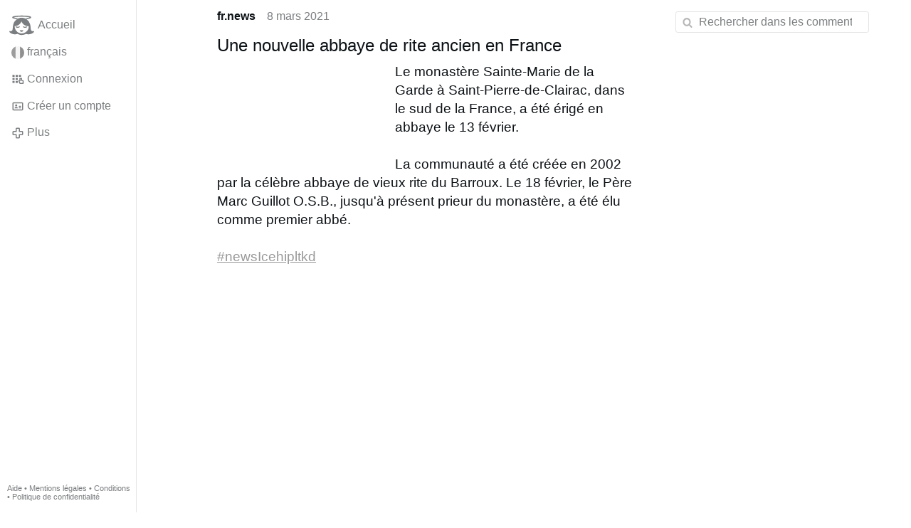

--- FILE ---
content_type: text/html; charset=utf-8
request_url: https://gloria.tv/post/MxR3huBWpS3G4h1N1Vskjgx2X
body_size: 5308
content:
<!DOCTYPE html><html lang="fr"><head><meta charset="utf-8"><meta name="viewport" content="width=device-width,initial-scale=1,minimum-scale=0.5,maximum-scale=2"><meta name="language" content="fr"><title>Une nouvelle abbaye de rite ancien en France – Gloria.tv</title><link rel="stylesheet" href="/style/VwxYVANw84D92PDpeAQMLm2WV"><script src="/script/6UYm8pYRGmoS1P3qBNbb9Ua3i" async></script><script type="application/json">{"language":"ypC7nuVcYwSj66r2P3eNDSo8U","i18n":{"datetime":{"plural":"['one','many','other'][(n==0||n==1)?0:((n!=0&&n%1000000==0)?1:2)]","year-1":"l’année dernière","year-0":"cette année","year+1":"l’année prochaine","year-one":"il y a {#} an","year-other":"il y a {#} ans","year+one":"dans {#} an","year+other":"dans {#} ans","month-1":"le mois dernier","month-0":"ce mois-ci","month+1":"le mois prochain","month-other":"il y a {#} mois","month+other":"dans {#} mois","week-1":"la semaine dernière","week-0":"cette semaine","week+1":"la semaine prochaine","week-one":"il y a {#} semaine","week-other":"il y a {#} semaines","week+one":"dans {#} semaine","week+other":"dans {#} semaines","day-2":"avant-hier","day-1":"hier","day-0":"aujourd’hui","day+1":"demain","day+2":"après-demain","day-one":"il y a {#} jour","day-other":"il y a {#} jours","day+one":"dans {#} jour","day+other":"dans {#} jours","hour-0":"cette heure-ci","hour-one":"il y a {#} heure","hour-other":"il y a {#} heures","hour+one":"dans {#} heure","hour+other":"dans {#} heures","minute-0":"cette minute-ci","minute-one":"il y a {#} minute","minute-other":"il y a {#} minutes","minute+one":"dans {#} minute","minute+other":"dans {#} minutes","second-0":"maintenant","second-one":"il y a {#} seconde","second-other":"il y a {#} secondes","second+one":"dans {#} seconde","second+other":"dans {#} secondes","sunday-1":"dimanche dernier","sunday+1":"dimanche prochain","monday-1":"lundi dernier","monday+1":"lundi prochain","tuesday-1":"mardi dernier","tuesday+1":"mardi prochain","wednesday-1":"mercredi dernier","wednesday+1":"mercredi prochain","thursday-1":"jeudi dernier","thursday+1":"jeudi prochain","friday-1":"vendredi dernier","friday+1":"vendredi prochain","saturday-1":"samedi dernier","saturday+1":"samedi prochain"},"wysiwyg":{"image":"Insérer une image","attach":"Joindre des fichiers","smileys":"Émoticônes","link":"Insérer un lien","bold":"Gras","italic":"Italique","underline":"Souligner","striketrough":"Barrer","textcolor":"Couleur du texte","backcolor":"Couleur de fond","clear":"Effacer le format"}},"user":null,"synchronizer":"qNRafPsvpwOVwainOC4RrtoEwuwNS3E87ojJF6LBEQF6dPW4a0bzqVhvYRCBuQtI2KXzcH2PzbznLMwmRkJn1iHkNWKfxz8TsQtcGEW","session":"oscNJ94NHDLZ5qKLjMIZLAWdjy29Bzzj8V9oETGx571vnyhkJbR6PjyxV4T04TnirMoUcbaAdpqTZJvFcYE5uluKnrHQa27BKriwEny8ypam","websocket":{"url":"wss://ws0001.gloria.tv/"}}</script><link rel="canonical" href="/post/MxR3huBWpS3G4h1N1Vskjgx2X"><link rel="prev" href="/post/6zEgEUoymD4hDe8hw6EcCJc7G"><link rel="next" href="/post/X4WZRYBNPCy13DvFZZLDu8oLD"><link rel="icon" sizes="any" href="/assets/favicon.svg" type="image/svg+xml"><link rel="icon" sizes="any" href="/assets/favicon.ico"><link rel="apple-touch-icon" sizes="180x180" href="/assets/apple-touch-icon.png"><link rel="manifest" href="/assets/manifest.webmanifest"><meta name="referrer" content="origin-when-cross-origin"><meta name="robots" content="noindex"><meta name="google" content="notranslate"><meta property="og:url" content="https://gloria.tv/post/MxR3huBWpS3G4h1N1Vskjgx2X"><meta property="og:type" content="article"><meta property="og:article:published_time" content="63782443412168601"><meta property="og:title" content="Une nouvelle abbaye de rite ancien en France"><meta property="og:image" content="https://seedus3932.gloriatv.net/storage1/wxipjhyo8yu43vvyampoo90gs23080jo1hlyugn?secure=PahVwgdS7eikgqpexTsrBA&amp;expires=1768694094&amp;scale=4096"></head><body><div class="frame"><nav><ul class="menu"><li><a href="/" data-load="{}"><svg viewBox="0 0 24 24" class="icon home"><use xlink:href="/icon/mascot#icon"></use></svg><svg viewBox="0 0 24 24" class="icon home"><use xlink:href="/icon/mascotinverse#icon"></use></svg>Accueil</a></li><li><a href="/languages/" data-dialog="{&quot;languages&quot;:&quot;&quot;}"><span class="figure icon"><svg xmlns="http://www.w3.org/2000/svg" style="border-radius:50%" viewBox="0 0 512 512"><path fill="#eee" d="M167 0h178l25.9 252.3L345 512H167l-29.8-253.4z"/><path fill="#0052b4" d="M0 0h167v512H0z"/><path fill="#d80027" d="M345 0h167v512H345z"/></svg></span>français</a></li><li><label for="login"><svg viewBox="0 0 24 24" class="icon"><use xlink:href="/icon/credentials#icon"></use></svg>Connexion</label></li><li><a href="/signup/" data-load="{&quot;signup&quot;:&quot;&quot;}"><svg viewBox="0 0 24 24" class="icon"><use xlink:href="/icon/profile#icon"></use></svg>Créer un compte</a></li><li class="dropdown"><button class="link" type="button"><svg viewBox="0 0 24 24" class="icon"><use xlink:href="/icon/more#icon"></use></svg>Plus</button><ul class="menu"><li><a href="/videos/" data-load="{&quot;videos&quot;:&quot;&quot;}"><svg viewBox="0 0 24 24" class="icon"><use xlink:href="/icon/video#icon"></use></svg>Vidéos</a></li><li><a href="/news/" data-load="{&quot;news&quot;:&quot;&quot;}"><svg viewBox="0 0 24 24" class="icon"><use xlink:href="/icon/story#icon"></use></svg>Actualité</a></li><li><a href="/photos/" data-load="{&quot;photos&quot;:&quot;&quot;}"><svg viewBox="0 0 24 24" class="icon"><use xlink:href="/icon/photo#icon"></use></svg>Photos</a></li><li><a href="/albums/" data-load="{&quot;albums&quot;:&quot;&quot;}"><svg viewBox="0 0 24 24" class="icon"><use xlink:href="/icon/album#icon"></use></svg>Albums</a></li><li class="mobile"><a href="/docs/" target="_blank"><svg viewBox="0 0 24 24" class="icon"><use xlink:href="/icon/menu#icon"></use></svg>Aide</a></li><li class="mobile"><a href="/docs/disclosure" target="_blank"><svg viewBox="0 0 24 24" class="icon"><use xlink:href="/icon/menu#icon"></use></svg>Mentions légales</a></li><li class="mobile"><a href="/docs/termsconditions" target="_blank"><svg viewBox="0 0 24 24" class="icon"><use xlink:href="/icon/menu#icon"></use></svg>Conditions</a></li><li class="mobile"><a href="/docs/privacypolicy" target="_blank"><svg viewBox="0 0 24 24" class="icon"><use xlink:href="/icon/menu#icon"></use></svg>Politique de confidentialité</a></li></ul></li><li class="aside"><label for="aside"><svg viewBox="0 0 24 24" class="icon"><use xlink:href="/icon/menu#icon"></use></svg>Menu</label></li><li class="address"><address><a href="/docs/" target="_blank">Aide</a> • <a href="/docs/disclosure" target="_blank">Mentions légales</a> • <a href="/docs/termsconditions" target="_blank">Conditions</a> • <a href="/docs/privacypolicy" target="_blank">Politique de confidentialité</a></address></li></ul></nav><div class="content"><main><section class="card" data-notify="{&quot;url&quot;:&quot;ws://nf0003/&quot;,&quot;kind&quot;:&quot;post&quot;,&quot;id&quot;:&quot;MxR3huBWpS3G4h1N1Vskjgx2X&quot;}"><div class="cols"><div class="col-user"><div class="avatar"><figure><div style="padding-top:100%"></div><img src="https://seedus2043.gloriatv.net/storage1/fny1kmaxtqjb0p1jv6yjcawwd8x6tl3xw5mua1t?secure=aFrLLw_LE7mitsv9ciobBw&amp;expires=1768677353" width="4096" height="4096" alt="" loading="lazy" crossorigin="anonymous" style="background-color:#fefefe" data-scale="{&quot;mediatype&quot;:&quot;image/avif&quot;,&quot;frames&quot;:null,&quot;focus&quot;:{&quot;left&quot;:2272,&quot;top&quot;:2042}}"><a href="/user/11amMz1GgDW22NVNvt4eJ3zGA" data-load="{&quot;user&quot;:&quot;11amMz1GgDW22NVNvt4eJ3zGA&quot;}"></a></figure></div></div><div class="col-spare"><div class="cols"><a href="/user/11amMz1GgDW22NVNvt4eJ3zGA" class="muted" data-load="{&quot;user&quot;:&quot;11amMz1GgDW22NVNvt4eJ3zGA&quot;}"><cite>fr.news</cite></a><time datetime="2021-03-08T17:23:32.168Z" title="lundi 8 mars 2021 12:23:32 ET">8 mars 2021</time></div><article class="tile"><h2>Une nouvelle abbaye de rite ancien en France</h2><figure class="left" style="width:40%"><div style="padding-top:65.1%"></div><img src="https://seedus3932.gloriatv.net/storage1/wxipjhyo8yu43vvyampoo90gs23080jo1hlyugn?secure=PahVwgdS7eikgqpexTsrBA&amp;expires=1768694094" width="1000" height="651" alt="" crossorigin="anonymous" style="background-color:#775133" data-scale="{&quot;mediatype&quot;:&quot;image/avif&quot;,&quot;frames&quot;:null,&quot;focus&quot;:{&quot;left&quot;:206,&quot;top&quot;:269}}"><div class="topright"><svg viewBox="0 0 24 24" class="icon"><use xlink:href="/icon/zoom#icon"></use></svg></div><button type="button" data-gallery="{&quot;kind&quot;:&quot;package&quot;,&quot;id&quot;:&quot;7X7iGhSPXkPNANfCrmEopT2mM&quot;,&quot;media&quot;:[{&quot;type&quot;:&quot;photo&quot;,&quot;url&quot;:&quot;https://seedus3932.gloriatv.net/storage1/wxipjhyo8yu43vvyampoo90gs23080jo1hlyugn?secure=PahVwgdS7eikgqpexTsrBA&amp;expires=1768694094&quot;,&quot;mediatype&quot;:&quot;image/avif&quot;,&quot;width&quot;:1000,&quot;height&quot;:651}]}"></button></figure>Le monastère Sainte-Marie de la Garde à Saint-Pierre-de-Clairac, dans le sud de la France, a été érigé en abbaye le 13 février.<br><br>La communauté a été créée en 2002 par la célèbre abbaye de vieux rite du Barroux. Le 18 février, le Père Marc Guillot O.S.B., jusqu&apos;à présent prieur du monastère, a été élu comme premier abbé.<br><br><a href="/hashtag/newsIcehipltkd" data-load="{&quot;hashtag&quot;:&quot;newsIcehipltkd&quot;}" style="color:#999999;text-decoration:underline;">#newsIcehipltkd</a><br><br><figure><div style="padding-top:61.803%"></div><img src="https://seedus3932.gloriatv.net/storage1/mpweh1fbdgexkkj08v3zs4dzpmsoays2clgbdd7?secure=VwCoZuPBd4fCO_ovXGkjRw&amp;expires=1768619532" width="500" height="333" alt="" crossorigin="anonymous" style="margin-top:-3.898%;margin-bottom:-0.898%;background-color:#6a7554" data-scale="{&quot;mediatype&quot;:&quot;image/avif&quot;,&quot;frames&quot;:null,&quot;focus&quot;:{&quot;left&quot;:257,&quot;top&quot;:174}}"><div class="topright"><svg viewBox="0 0 24 24" class="icon"><use xlink:href="/icon/zoom#icon"></use></svg></div><button type="button" data-gallery="{&quot;kind&quot;:&quot;package&quot;,&quot;id&quot;:&quot;HcxdzQLP9Qzf1JfbNeKPWQbQH&quot;,&quot;media&quot;:[{&quot;type&quot;:&quot;photo&quot;,&quot;url&quot;:&quot;https://seedus3932.gloriatv.net/storage1/mpweh1fbdgexkkj08v3zs4dzpmsoays2clgbdd7?secure=VwCoZuPBd4fCO_ovXGkjRw&amp;expires=1768619532&quot;,&quot;mediatype&quot;:&quot;image/avif&quot;,&quot;width&quot;:500,&quot;height&quot;:333}],&quot;viewing&quot;:{&quot;post&quot;:&quot;C18dvgHJgzdT3EWcyu7frp8AP&quot;,&quot;embed&quot;:&quot;viewing&quot;}}"></button></figure><br><figure><div style="padding-top:46.7%"></div><img src="https://seedus0275.gloriatv.net/storage1/he9kqnn00k1w4v7y5x7mmalvf03c8vu6zfmj93l?secure=t-FWmYw6qjKLWKOLT48CDQ&amp;expires=1768612376" width="1000" height="467" alt="" crossorigin="anonymous" style="background-color:#7a7743" data-scale="{&quot;mediatype&quot;:&quot;image/avif&quot;,&quot;frames&quot;:null,&quot;focus&quot;:{&quot;left&quot;:416,&quot;top&quot;:266}}"><div class="topright"><svg viewBox="0 0 24 24" class="icon"><use xlink:href="/icon/zoom#icon"></use></svg></div><button type="button" data-gallery="{&quot;kind&quot;:&quot;package&quot;,&quot;id&quot;:&quot;oenwTLz9hjRh1rARapjxhA4A3&quot;,&quot;media&quot;:[{&quot;type&quot;:&quot;photo&quot;,&quot;url&quot;:&quot;https://seedus0275.gloriatv.net/storage1/he9kqnn00k1w4v7y5x7mmalvf03c8vu6zfmj93l?secure=t-FWmYw6qjKLWKOLT48CDQ&amp;expires=1768612376&quot;,&quot;mediatype&quot;:&quot;image/avif&quot;,&quot;width&quot;:1000,&quot;height&quot;:467}],&quot;viewing&quot;:{&quot;post&quot;:&quot;dXWwm2kWWknw1jBeXZhZwNqND&quot;,&quot;embed&quot;:&quot;viewing&quot;}}"></button></figure></article><div class="tile cols"><label for="login" class="muted"><span class="icon" data-likes="{&quot;post&quot;:&quot;MxR3huBWpS3G4h1N1Vskjgx2X&quot;,&quot;likes&quot;:&quot;upvote&quot;}"><svg viewBox="0 0 24 24"><image xlink:href="/icon/upvote" width="24" height="24"></image></svg></span>2</label><label for="login" class="muted"><svg viewBox="0 0 24 24" class="icon"><use xlink:href="/icon/share#icon"></use></svg>Partager</label><a href="/post/MxR3huBWpS3G4h1N1Vskjgx2X/replies" class="muted" data-post="{&quot;post&quot;:&quot;MxR3huBWpS3G4h1N1Vskjgx2X&quot;,&quot;replies&quot;:&quot;&quot;}" title="Commentaires"><svg viewBox="0 0 24 24" class="icon"><use xlink:href="/icon/posting#icon"></use></svg>1</a><a href="/post/MxR3huBWpS3G4h1N1Vskjgx2X/request/views" class="muted" data-dialog="{&quot;post&quot;:&quot;MxR3huBWpS3G4h1N1Vskjgx2X&quot;,&quot;request&quot;:&quot;views&quot;}" title="Vues"><svg viewBox="0 0 24 24" class="icon"><use xlink:href="/icon/click#icon"></use></svg>745</a><button class="muted" type="button" data-translate="https://seedus3932.gloriatv.net/?post=MxR3huBWpS3G4h1N1Vskjgx2X&amp;source=fr&amp;target=fr,en"><svg viewBox="0 0 24 24" class="icon"><use xlink:href="/icon/translate#icon"></use></svg>Traduire</button><button class="muted" type="button" data-summarize="https://seedus3932.gloriatv.net/?post=MxR3huBWpS3G4h1N1Vskjgx2X&amp;source=fr&amp;target=fr,en"><svg viewBox="0 0 24 24" class="icon"><use xlink:href="/icon/summarize#icon"></use></svg>IA</button><div class="dropdown"><button class="muted" type="button"><svg viewBox="0 0 24 24" class="icon"><use xlink:href="/icon/more#icon"></use></svg>Plus</button><ul class="menu"><li><a href="/post/MxR3huBWpS3G4h1N1Vskjgx2X/request/complaint" data-dialog="{&quot;post&quot;:&quot;MxR3huBWpS3G4h1N1Vskjgx2X&quot;,&quot;request&quot;:&quot;complaint&quot;}"><svg viewBox="0 0 24 24" class="icon"><use xlink:href="/icon/complaint#icon"></use></svg>Signaler</a></li><li><button disabled><svg viewBox="0 0 24 24" class="icon"><use xlink:href="/icon/modify#icon"></use></svg>Changer la publication</button></li><li><button disabled><svg viewBox="0 0 24 24" class="icon"><use xlink:href="/icon/trash#icon"></use></svg>Supprimer la publication</button></li></ul></div></div></div></div><label for="login" class="wysiwyg tile" data-patch="{&quot;pagination&quot;:&quot;[base64]&quot;}"><span class="contenteditable" data-placeholder="Commenter"></span></label></section><section class="tile" data-notify="{&quot;url&quot;:&quot;ws://nf0001/&quot;,&quot;kind&quot;:&quot;posting&quot;,&quot;id&quot;:&quot;DYnkK3GKfNYt1fNj9NaM1MrT9&quot;}"><div class="cols"><div class="col-user"><div class="avatar"><figure><div style="padding-top:100%"></div><img src="https://seedus6826.gloriatv.net/storage1/3e1ywxa8bd6cpb3vminjdq4vdkj85cfmw622915?secure=0GBZJY9g59TTDqcKbLI1MQ&amp;expires=1768668131" width="682" height="590" alt="" loading="lazy" crossorigin="anonymous" style="width:115.593%;margin-left:-11.356%;margin-right:-4.237%;background-color:#cda765" data-scale="{&quot;mediatype&quot;:&quot;image/avif&quot;,&quot;frames&quot;:null,&quot;focus&quot;:{&quot;left&quot;:362,&quot;top&quot;:268}}"><a href="/user/hXPjeSbFLErX2BFQi1dLpiWvy" data-load="{&quot;user&quot;:&quot;hXPjeSbFLErX2BFQi1dLpiWvy&quot;}"></a></figure></div></div><div class="col-spare"><div class="cols"><a href="/user/hXPjeSbFLErX2BFQi1dLpiWvy" class="muted" data-load="{&quot;user&quot;:&quot;hXPjeSbFLErX2BFQi1dLpiWvy&quot;}"><cite>jamacor</cite></a><time datetime="2021-03-10T02:34:14.987Z" title="mardi 9 mars 2021 21:34:14 ET">9 mars 2021</time></div><p class="tight"><a href="/post/LBVFsxBdHjYi2gq8Bk3FkFeJQ" data-post="{&quot;post&quot;:&quot;LBVFsxBdHjYi2gq8Bk3FkFeJQ&quot;}">Seigneur, donne-nous des prêtres saints</a></p><div class="cols tight"><label for="login" class="muted"><svg viewBox="0 0 24 24" class="icon"><use xlink:href="/icon/like#icon"></use></svg>J&apos;aime</label><button class="muted" type="button" data-translate="https://seedus0275.gloriatv.net/?posting=DYnkK3GKfNYt1fNj9NaM1MrT9&amp;source=fr&amp;target=fr,en"><svg viewBox="0 0 24 24" class="icon"><use xlink:href="/icon/translate#icon"></use></svg>Traduire</button><div class="dropdown"><button class="muted" type="button"><svg viewBox="0 0 24 24" class="icon"><use xlink:href="/icon/more#icon"></use></svg>Plus</button><ul class="menu"><li><a href="/posting/DYnkK3GKfNYt1fNj9NaM1MrT9/request/complaint" data-dialog="{&quot;posting&quot;:&quot;DYnkK3GKfNYt1fNj9NaM1MrT9&quot;,&quot;request&quot;:&quot;complaint&quot;}"><svg viewBox="0 0 24 24" class="icon"><use xlink:href="/icon/complaint#icon"></use></svg>Signaler</a></li><li><button disabled><svg viewBox="0 0 24 24" class="icon"><use xlink:href="/icon/modify#icon"></use></svg>Changer le commentaire</button></li><li><button disabled><svg viewBox="0 0 24 24" class="icon"><use xlink:href="/icon/trash#icon"></use></svg>Supprimer le commentaire</button></li></ul></div></div><label for="login" class="wysiwyg tile" data-patch="{&quot;pagination&quot;:&quot;FSLgqMmt4GExTYLmmERfOxnjzSUWTBfExcMDqaGR2FyZB3CrHJAlMyd63WIV58mikaCLCqzpN4DMXn22MgaZVEWaF1CuudaR4b2QN8UU4WCZeY8R7tzSLdcgjAup0LZ3VlTjkwaXATRe&quot;}"><span class="contenteditable" data-placeholder="Commenter"></span></label></div></div></section></main><input id="aside" type="checkbox"><aside><label class="backdrop" for="aside"></label><div class="overlay"><input type="search" size="100" name="search" value="" placeholder="Rechercher dans les commentaires" autocomplete="on" data-search="{&quot;post&quot;:&quot;MxR3huBWpS3G4h1N1Vskjgx2X&quot;}"></div></aside></div></div><input id="login" type="checkbox"><div class="modal"><label class="backdrop" for="login"></label><div class="overlay dialog"><form class="card" method="post" action="/" accept-charset="UTF-8"><input type="hidden" name="synchronizer" value="J08Tyof5k5Lkd6LYWG9HPL87f3b5up2xWBTvBOzuxFg3XTglQ9M8RHNw24sndJDtwcMF7NHezihz0sdyPtBGCx639ER3bRnbaTCjtvW"><input type="hidden" name="signup" value=""><fieldset><legend>Connexion</legend><input type="text" size="100" name="identity" value="" placeholder="Téléphone, courriel ou nom" autocomplete="username" required maxlength="100"><input type="password" size="100" name="password" value="" placeholder="Mot de passe" autocomplete="current-password" required maxlength="1000"><button type="submit">Envoyer</button></fieldset></form><div class="card cols"><a href="/signup/" class="button link" data-load="{&quot;signup&quot;:&quot;&quot;}">Créer un compte</a><a href="/challenge/" class="button link" data-load="{&quot;challenge&quot;:&quot;&quot;}">Mot de passe oublié ?</a><label for="login" class="button">Annuler</label></div></div></div></body></html>

--- FILE ---
content_type: image/svg+xml
request_url: https://gloria.tv/icon/profile
body_size: 131
content:
<svg xmlns="http://www.w3.org/2000/svg" viewBox="0 0 24 24" id="icon"><path d="M20.001 6v12h-16V6h16m0-2h-16c-1.1 0-2 .9-2 2v12c0 1.1.9 2 2 2h16c1.1 0 2-.9 2-2V6c0-1.1-.9-2-2-2z"></path><path d="M14.001 11h4v2h-4zM14.001 14h4v2h-4zM6.001 16c0-1.841 1.159-3 3-3s3 1.159 3 3h-6z"></path><circle cx="9.001" cy="10" r="2"></circle></svg>